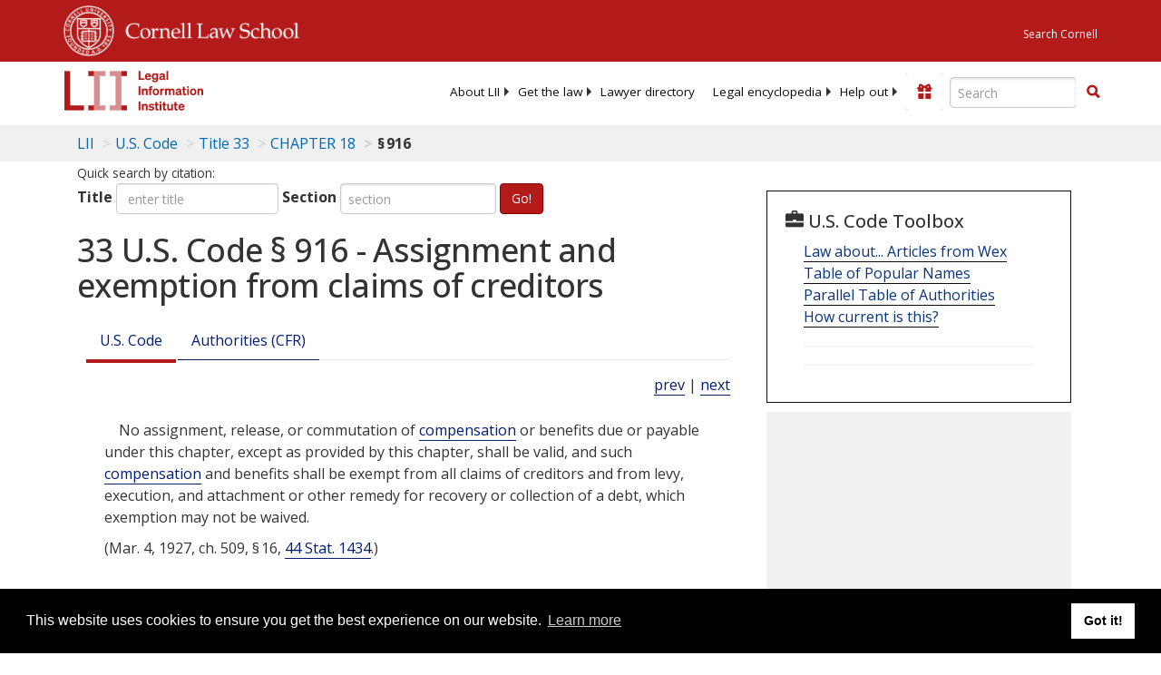

--- FILE ---
content_type: text/html; charset=UTF-8
request_url: https://www.law.cornell.edu/ajax/lii-fundraiser.php
body_size: 0
content:
{"enabled":"0","omitted":false,"onpage":"\/uscode\/text\/33\/916"}

--- FILE ---
content_type: text/html; charset=utf-8
request_url: https://www.google.com/recaptcha/api2/aframe
body_size: 270
content:
<!DOCTYPE HTML><html><head><meta http-equiv="content-type" content="text/html; charset=UTF-8"></head><body><script nonce="5yTBETF7_P9R1KkBZy_z-w">/** Anti-fraud and anti-abuse applications only. See google.com/recaptcha */ try{var clients={'sodar':'https://pagead2.googlesyndication.com/pagead/sodar?'};window.addEventListener("message",function(a){try{if(a.source===window.parent){var b=JSON.parse(a.data);var c=clients[b['id']];if(c){var d=document.createElement('img');d.src=c+b['params']+'&rc='+(localStorage.getItem("rc::a")?sessionStorage.getItem("rc::b"):"");window.document.body.appendChild(d);sessionStorage.setItem("rc::e",parseInt(sessionStorage.getItem("rc::e")||0)+1);localStorage.setItem("rc::h",'1769041306977');}}}catch(b){}});window.parent.postMessage("_grecaptcha_ready", "*");}catch(b){}</script></body></html>